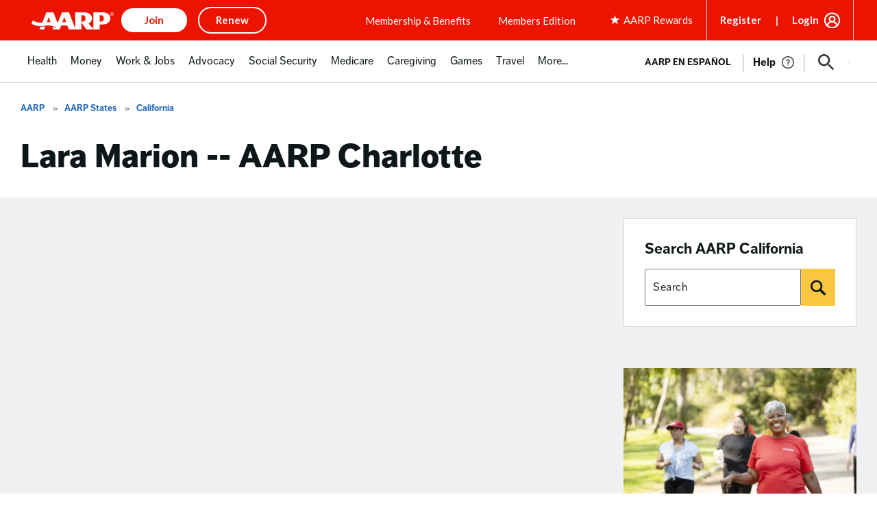

--- FILE ---
content_type: text/html; charset=utf-8
request_url: https://www.google.com/recaptcha/api2/aframe
body_size: 266
content:
<!DOCTYPE HTML><html><head><meta http-equiv="content-type" content="text/html; charset=UTF-8"></head><body><script nonce="VE2qyg3alNHJgZHuEZbxoA">/** Anti-fraud and anti-abuse applications only. See google.com/recaptcha */ try{var clients={'sodar':'https://pagead2.googlesyndication.com/pagead/sodar?'};window.addEventListener("message",function(a){try{if(a.source===window.parent){var b=JSON.parse(a.data);var c=clients[b['id']];if(c){var d=document.createElement('img');d.src=c+b['params']+'&rc='+(localStorage.getItem("rc::a")?sessionStorage.getItem("rc::b"):"");window.document.body.appendChild(d);sessionStorage.setItem("rc::e",parseInt(sessionStorage.getItem("rc::e")||0)+1);localStorage.setItem("rc::h",'1768868035698');}}}catch(b){}});window.parent.postMessage("_grecaptcha_ready", "*");}catch(b){}</script></body></html>